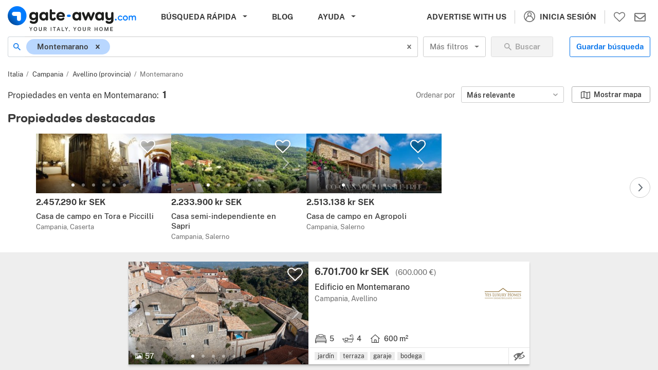

--- FILE ---
content_type: text/html; charset=UTF-8
request_url: https://es.gate-away.com/propiedades/campania/avellino/montemarano
body_size: 10941
content:
<!DOCTYPE html><html lang="es" prefix="og: http://ogp.me/ns#" class="fixed" style="--vh: 6px;"><head>
        <meta charset="utf-8">
        <meta name="viewport" content="width=device-width, initial-scale=1, viewport-fit=cover, interactive-widget=resizes-content">
        <meta name="csrf-token" content="XoKf5li4mJuEeFHZMUegs1qOBNdTNQqWUMfRPR9w">
        <title>Propiedades en venta en Montemarano | Gate-away®</title>
        <meta name="description" content="Propiedades en venta en Montemarano: póngase en contacto directamente con agencias inmobiliarias y particulares en Gate-away.com - El portal de propiedades en Italia.">
        <meta name="format-detection" content="telephone=no">
        <meta name="robots" content="index,follow">
        <meta property="og:type" content="website">
        <meta property="og:site_name" content="Gate-away®">
        <meta property="og:locale" content="es_ES">
        <meta property="og:url" content="https://es.gate-away.com/propiedades/campania/avellino/montemarano">
        <meta property="og:title" content="Propiedades en venta en Montemarano">
        <meta property="og:description" content="Propiedades en venta en Montemarano: póngase en contacto directamente con agencias inmobiliarias y particulares en Gate-away.com - El portal de propiedades en Italia.">
        <meta property="og:image" content="https://www.gate-away.com/webres/images/og/OG_Whatsapp.jpg">
        <meta property="og:image:type" content="image/png">
        <meta property="og:image:width" content="400">
        <meta property="og:image:height" content="400">
        <meta property="og:image" content="https://www.gate-away.com/webres/images/og/OG_Facebook.jpg">
        <meta property="og:image:type" content="image/png">
        <meta property="og:image:width" content="1200">
        <meta property="og:image:height" content="630">
        <meta property="og:image:alt" content="Propiedades en venta en Montemarano">
        <meta name="twitter:card" content="summary_large_image">
        <meta name="twitter:site" content="@propertyinitaly">

        <link rel="canonical" href="https://es.gate-away.com/propiedades/campania/avellino/montemarano">
        <link rel="alternate" hreflang="en" href="https://www.gate-away.com/properties/campania/avellino/montemarano">
		<link rel="alternate" hreflang="x-default" href="https://www.gate-away.com/properties/campania/avellino/montemarano">
		<link rel="alternate" hreflang="de" href="https://de.gate-away.com/immobilien/kampanien/avellino/montemarano">
		<link rel="alternate" hreflang="fr" href="https://fr.gate-away.com/immobilier/campanie/avellino/montemarano">
		<link rel="alternate" hreflang="nl" href="https://nl.gate-away.com/woningen/campanie/avellino/montemarano">
		<link rel="alternate" hreflang="sv" href="https://se.gate-away.com/fastigheter/kampanien/avellino/montemarano">
		<link rel="alternate" hreflang="ru" href="https://ru.gate-away.com/properties/campania/avellino/montemarano">
		<link rel="alternate" hreflang="es" href="https://es.gate-away.com/propiedades/campania/avellino/montemarano">
		<link rel="alternate" hreflang="pt" href="https://pt.gate-away.com/propriedades/campania/avellino/montemarano">
		<link rel="alternate" hreflang="zh" href="https://zh.gate-away.com/properties/campania/avellino/montemarano">
		<link rel="alternate" hreflang="it" href="https://it.gate-away.com/immobili/campania/avellino/montemarano">
		
        
        <script id="StructuredData_BreadcrumbList" type="application/ld+json">
        {
            "@context": "http://schema.org",
            "@type": "BreadcrumbList",
            "itemListElement": [{
               "@type": "ListItem",
               "position": 1,
               "item": {
                  "@id": "https://es.gate-away.com/propiedades",
                  "name": "Italia"
               }
           },{
               "@type": "ListItem",
               "position": 2,
               "item": {
                  "@id": "https://es.gate-away.com/propiedades/campania",
                  "name": "Campania"
               }
           },{
               "@type": "ListItem",
               "position": 3,
               "item": {
                  "@id": "https://es.gate-away.com/propiedades/campania/avellino",
                  "name": "Avellino"
               }
           },{
               "@type": "ListItem",
               "position": 4,
               "item": {
                  "@id": "https://es.gate-away.com/propiedades/campania/avellino/montemarano",
                  "name": "MONTEMARANO"
               }
           }]
        }
        </script>

                    
                        
                    <link rel="preconnect" href="https://images.gate-away.com">
                <link rel="preconnect" href="https://maps1.gate-away.com">

                    <link rel="preload" as="image" imagesrcset="https://images.gate-away.com/properties2/5784/639320/main/500/Main_image.jpg 1x, https://images.gate-away.com/properties2/5784/639320/main/800/Main_image.jpg 2x" fetchpriority="high">
                    <link rel="preload" as="image" imagesrcset="https://images.gate-away.com/properties2/10156/533753/main/280/Main_image.jpg 1x, https://images.gate-away.com/properties2/10156/533753/main/500/Main_image.jpg 2x" fetchpriority="high">
        
        <link rel="icon" href="/webres/images/favicon/favicon.ico" sizes="any">
        <link rel="icon" href="/webres/images/favicon/favicon.svg" type="image/svg+xml">
        <link rel="apple-touch-icon" href="/webres/images/favicon/apple-touch-180x180.png">
        <link rel="manifest" href="/webres/images/manifest/site_es.webmanifest">
        <meta name="theme-color" content="#FFFFFF">
        <meta name="color-scheme" content="only light">

        <link rel="stylesheet" href="/webres/css/main-fonts.css?id=15cfd9ccb9b98240767f16ed4ae9308c">
        <link rel="stylesheet" href="/webres/css/all.css?id=aa5c8970b8263f20122e8fbcd03075e5">
        <link rel="stylesheet" href="/webres/css/search.css?id=0648ba9014a0fff572b72221d36ef2d1">
                <link rel="stylesheet" media="print" href="/webres/css/print.css?id=97389b6f9aadd6ee518b5c3d67557c9e">
    <style data-emotion="css" data-s=""></style></head>
    <body class="fixed noMap">
        <div id="app"><header class="header header--fixed" role="banner"><nav class="header__navbar navbar navbar-light navbar-expand-xl"><button type="button" class="navbar-toggler" id="navbarSideButton" aria-expanded="false" aria-controls="navbarSide" aria-label="Mostrar menú principal."><span class="navbar-toggler-icon"></span></button><div class="header__logo"><a href="/" aria-label="Ir a la página inicial."><img src="/webres/images/gate-away_logo-mob.svg" width="175" height="34" alt="Propiedades Italia - Gate-away.com" fetchpriority="high"></a></div><div class="d-none d-lg-block" id="header__main-menu" data-clarity-unmask="True"><ul class="navbar-nav header__menu"><li class="nav-item dropdown megamenu d-none d-lg-block"><button type="button" class="nav-link dropdown-toggle" id="headerQuickSearchBtn" data-toggle="dropdown" aria-haspopup="true" aria-expanded="false" aria-controls="headerQuickLinkDropdown" aria-label="Búsqueda rápida."><span>Búsqueda rápida</span></button><div class="dropdown-menu" id="headerQuickLinkDropdown"><div class="container-fluid"><div class="row"><div class="col-12 col-sm-6 col-lg-3"><div class="link-list__subtitle">Tipos de propiedad</div><ul class="link-list__list list-unstyled"><li class="link-list__item"><a href="/casas" class="nav-link" aria-label="Casas - 26631 propiedades.">Casas<span class="link-list__count"> (26631)</span></a></li><li class="link-list__item"><a href="/cabanas" class="nav-link" aria-label="Cabañas - 3799 propiedades.">Cabañas<span class="link-list__count"> (3799)</span></a></li><li class="link-list__item"><a href="/apartamentos" class="nav-link" aria-label="Apartamentos - 13133 propiedades.">Apartamentos<span class="link-list__count"> (13133)</span></a></li><li class="link-list__item"><a href="/lofts-aticos" class="nav-link" aria-label="Lofts/Áticos - 842 propiedades.">Lofts/Áticos<span class="link-list__count"> (842)</span></a></li><li class="link-list__item"><a href="/inmuebles-comerciales" class="nav-link" aria-label="Inmuebles comerciales - 2108 propiedades.">Inmuebles comerciales<span class="link-list__count"> (2108)</span></a></li><li class="link-list__item"><a href="/terrenos" class="nav-link" aria-label="Terrenos - 1655 propiedades.">Terrenos<span class="link-list__count"> (1655)</span></a></li><li class="link-list__item"><a href="/edificios-no-convencionales" class="nav-link" aria-label="Edificios no convencionales - 823 propiedades.">Edificios no convencionales<span class="link-list__count"> (823)</span></a></li></ul></div><div class="col-12 col-sm-6 col-lg-3"><div class="link-list__subtitle">Regiones</div><ul class="link-list__list list-unstyled"><li class="link-list__item"><a href="/propiedades/abruzos" class="nav-link" aria-label="Abruzos - 1704 propiedades.">Abruzos<span class="link-list__count"> (1704)</span></a></li><li class="link-list__item"><a href="/propiedades/basilicata" class="nav-link" aria-label="Basilicata - 212 propiedades.">Basilicata<span class="link-list__count"> (212)</span></a></li><li class="link-list__item"><a href="/propiedades/calabria" class="nav-link" aria-label="Calabria - 884 propiedades.">Calabria<span class="link-list__count"> (884)</span></a></li><li class="link-list__item"><a href="/propiedades/campania" class="nav-link" aria-label="Campania - 491 propiedades.">Campania<span class="link-list__count"> (491)</span></a></li><li class="link-list__item"><a href="/propiedades/emilia-romana" class="nav-link" aria-label="Emilia-Romaña - 728 propiedades.">Emilia-Romaña<span class="link-list__count"> (728)</span></a></li><li class="link-list__item"><a href="/propiedades/friul-venecia-julia" class="nav-link" aria-label="Friul-Venecia Julia - 470 propiedades.">Friul-Venecia Julia<span class="link-list__count"> (470)</span></a></li><li class="link-list__item"><a href="/propiedades/lacio" class="nav-link" aria-label="Lacio - 2326 propiedades.">Lacio<span class="link-list__count"> (2326)</span></a></li><li class="link-list__item"><a href="/propiedades/liguria" class="nav-link" aria-label="Liguria - 3598 propiedades.">Liguria<span class="link-list__count"> (3598)</span></a></li><li class="link-list__item"><a href="/propiedades/lombardia" class="nav-link" aria-label="Lombardìa - 4087 propiedades.">Lombardìa<span class="link-list__count"> (4087)</span></a></li><li class="link-list__item"><a href="/propiedades/marcas" class="nav-link" aria-label="Marcas - 2122 propiedades.">Marcas<span class="link-list__count"> (2122)</span></a></li><li class="link-list__item"><a href="/propiedades/molise" class="nav-link" aria-label="Molise - 335 propiedades.">Molise<span class="link-list__count"> (335)</span></a></li><li class="link-list__item"><a href="/propiedades/piamonte" class="nav-link" aria-label="Piamonte - 3217 propiedades.">Piamonte<span class="link-list__count"> (3217)</span></a></li><li class="link-list__item"><a href="/propiedades/apulia" class="nav-link" aria-label="Apulia - 3477 propiedades.">Apulia<span class="link-list__count"> (3477)</span></a></li><li class="link-list__item"><a href="/propiedades/cerdena" class="nav-link" aria-label="Cerdeña - 1808 propiedades.">Cerdeña<span class="link-list__count"> (1808)</span></a></li><li class="link-list__item"><a href="/propiedades/sicilia" class="nav-link" aria-label="Sicilia - 7074 propiedades.">Sicilia<span class="link-list__count"> (7074)</span></a></li><li class="link-list__item"><a href="/propiedades/toscana" class="nav-link" aria-label="Toscana - 10354 propiedades.">Toscana<span class="link-list__count"> (10354)</span></a></li><li class="link-list__item"><a href="/propiedades/trentino-alto-adige" class="nav-link" aria-label="Trentino-Alto Adige - 379 propiedades.">Trentino-Alto Adige<span class="link-list__count"> (379)</span></a></li><li class="link-list__item"><a href="/propiedades/umbria" class="nav-link" aria-label="Umbría - 3268 propiedades.">Umbría<span class="link-list__count"> (3268)</span></a></li><li class="link-list__item"><a href="/propiedades/valle-de-aosta" class="nav-link" aria-label="Valle de Aosta - 108 propiedades.">Valle de Aosta<span class="link-list__count"> (108)</span></a></li><li class="link-list__item"><a href="/propiedades/veneto" class="nav-link" aria-label="Véneto - 1810 propiedades.">Véneto<span class="link-list__count"> (1810)</span></a></li></ul></div><div class="col-12 col-sm-6 col-lg-3"><div class="link-list__subtitle">Ciudades populares</div><ul class="link-list__list list-unstyled"><li class="link-list__item"><a href="/propiedades/toscana/lucca/lucca" class="nav-link" aria-label="Lucca - 465 propiedades.">Lucca<span class="link-list__count"> (465)</span></a></li><li class="link-list__item"><a href="/propiedades/lacio/roma/roma" class="nav-link" aria-label="Roma - 551 propiedades.">Roma<span class="link-list__count"> (551)</span></a></li><li class="link-list__item"><a href="/propiedades/toscana/firenze/florencia" class="nav-link" aria-label="Florencia - 396 propiedades.">Florencia<span class="link-list__count"> (396)</span></a></li><li class="link-list__item"><a href="/propiedades/lombardia/milano/milan" class="nav-link" aria-label="Milán - 388 propiedades.">Milán<span class="link-list__count"> (388)</span></a></li><li class="link-list__item"><a href="/propiedades/lombardia/como/como" class="nav-link" aria-label="Como - 157 propiedades.">Como<span class="link-list__count"> (157)</span></a></li><li class="link-list__item"><a href="/propiedades/veneto/venezia/venecia" class="nav-link" aria-label="Venecia - 190 propiedades.">Venecia<span class="link-list__count"> (190)</span></a></li><li class="link-list__item"><a href="/propiedades/piamonte/torino/turin" class="nav-link" aria-label="Turín - 112 propiedades.">Turín<span class="link-list__count"> (112)</span></a></li><li class="link-list__item"><a href="/propiedades/sicilia/palermo/palermo" class="nav-link" aria-label="Palermo - 150 propiedades.">Palermo<span class="link-list__count"> (150)</span></a></li><li class="link-list__item"><a href="/propiedades/toscana/siena/siena" class="nav-link" aria-label="Siena - 155 propiedades.">Siena<span class="link-list__count"> (155)</span></a></li><li class="link-list__item"><a href="/propiedades/friul-venecia-julia/trieste/trieste" class="nav-link" aria-label="Trieste - 52 propiedades.">Trieste<span class="link-list__count"> (52)</span></a></li></ul><div class="link-list__subtitle">Destinos para descubrir</div><ul class="link-list__list list-unstyled"><li class="link-list__item"><a href="/propiedades/apulia/brindisi/ostuni" class="nav-link" aria-label="Ostuni - 430 propiedades.">Ostuni<span class="link-list__count"> (430)</span></a></li><li class="link-list__item"><a href="/propiedades/toscana/siena/montepulciano" class="nav-link" aria-label="Montepulciano - 222 propiedades.">Montepulciano<span class="link-list__count"> (222)</span></a></li><li class="link-list__item"><a href="/propiedades/liguria/imperia/bordighera" class="nav-link" aria-label="Bordighera - 247 propiedades.">Bordighera<span class="link-list__count"> (247)</span></a></li><li class="link-list__item"><a href="/propiedades/calabria/cosenza/scalea" class="nav-link" aria-label="Scalea - 160 propiedades.">Scalea<span class="link-list__count"> (160)</span></a></li><li class="link-list__item"><a href="/propiedades/toscana/arezzo/cortona" class="nav-link" aria-label="Cortona - 206 propiedades.">Cortona<span class="link-list__count"> (206)</span></a></li><li class="link-list__item"><a href="/propiedades/liguria/imperia/san-remo" class="nav-link" aria-label="San Remo - 308 propiedades.">San Remo<span class="link-list__count"> (308)</span></a></li><li class="link-list__item"><a href="/propiedades/toscana/pisa/volterra" class="nav-link" aria-label="Volterra - 99 propiedades.">Volterra<span class="link-list__count"> (99)</span></a></li><li class="link-list__item"><a href="/propiedades/umbria/terni/orvieto" class="nav-link" aria-label="Orvieto - 160 propiedades.">Orvieto<span class="link-list__count"> (160)</span></a></li><li class="link-list__item"><a href="/propiedades/calabria/vibo-valentia/tropea" class="nav-link" aria-label="Tropea - 90 propiedades.">Tropea<span class="link-list__count"> (90)</span></a></li><li class="link-list__item"><a href="/propiedades/toscana/siena/san-gimignano" class="nav-link" aria-label="San Gimignano - 77 propiedades.">San Gimignano<span class="link-list__count"> (77)</span></a></li></ul></div><div class="col-12 col-sm-6 col-lg-3"><div class="link-list__subtitle">Zonas populares</div><ul class="link-list__list list-unstyled"><li class="link-list__item"><a href="/propiedades/salento" class="nav-link" aria-label="Salento - 1809 propiedades.">Salento<span class="link-list__count"> (1809)</span></a></li><li class="link-list__item"><a href="/propiedades/valle-de-itria" class="nav-link" aria-label="Valle de Itria - 1198 propiedades.">Valle de Itria<span class="link-list__count"> (1198)</span></a></li><li class="link-list__item"><a href="/propiedades/lago-de-como" class="nav-link" aria-label="Lago de Como - 1271 propiedades.">Lago de Como<span class="link-list__count"> (1271)</span></a></li><li class="link-list__item"><a href="/propiedades/lago-trasimeno" class="nav-link" aria-label="Lago Trasimeno - 1149 propiedades.">Lago Trasimeno<span class="link-list__count"> (1149)</span></a></li><li class="link-list__item"><a href="/propiedades/chianti" class="nav-link" aria-label="Chianti - 1325 propiedades.">Chianti<span class="link-list__count"> (1325)</span></a></li><li class="link-list__item"><a href="/propiedades/lunigiana" class="nav-link" aria-label="Lunigiana - 1082 propiedades.">Lunigiana<span class="link-list__count"> (1082)</span></a></li><li class="link-list__item"><a href="/propiedades/maremma" class="nav-link" aria-label="maremma - 983 propiedades.">maremma<span class="link-list__count"> (983)</span></a></li><li class="link-list__item"><a href="/propiedades/lago-de-garda" class="nav-link" aria-label="Lago de Garda - 1248 propiedades.">Lago de Garda<span class="link-list__count"> (1248)</span></a></li><li class="link-list__item"><a href="/propiedades/lago-mayor" class="nav-link" aria-label="Lago Mayor - 570 propiedades.">Lago Mayor<span class="link-list__count"> (570)</span></a></li><li class="link-list__item"><a href="/propiedades/monferrato" class="nav-link" aria-label="Monferrato - 483 propiedades.">Monferrato<span class="link-list__count"> (483)</span></a></li><li class="link-list__item"><a href="/propiedades/langhe" class="nav-link" aria-label="langhe - 296 propiedades.">langhe<span class="link-list__count"> (296)</span></a></li><li class="link-list__item"><a href="/propiedades/garfagnana" class="nav-link" aria-label="Garfagnana - 301 propiedades.">Garfagnana<span class="link-list__count"> (301)</span></a></li><li class="link-list__item"><a href="/propiedades/lago-iseo" class="nav-link" aria-label="Lago Iseo - 93 propiedades.">Lago Iseo<span class="link-list__count"> (93)</span></a></li><li class="link-list__item"><a href="/propiedades/lago-de-bracciano" class="nav-link" aria-label="Lago de Bracciano - 25 propiedades.">Lago de Bracciano<span class="link-list__count"> (25)</span></a></li><li class="link-list__item"><a href="/propiedades/lago-de-bolsena" class="nav-link" aria-label="Lago de Bolsena - 40 propiedades.">Lago de Bolsena<span class="link-list__count"> (40)</span></a></li><li class="link-list__item"><a href="/propiedades/isla-de-elba" class="nav-link" aria-label="Isla de Elba - 123 propiedades.">Isla de Elba<span class="link-list__count"> (123)</span></a></li><li class="link-list__item"><a href="/propiedades/cilento" class="nav-link" aria-label="Cilento - 110 propiedades.">Cilento<span class="link-list__count"> (110)</span></a></li><li class="link-list__item"><a href="/propiedades/costa-amalfitana" class="nav-link" aria-label="Costa Amalfitana - 24 propiedades.">Costa Amalfitana<span class="link-list__count"> (24)</span></a></li><li class="link-list__item"><a href="/propiedades/lago-de-orta" class="nav-link" aria-label="Lago de Orta - 100 propiedades.">Lago de Orta<span class="link-list__count"> (100)</span></a></li><li class="link-list__item"><a href="/propiedades/cinque-terre" class="nav-link" aria-label="Cinque Terre - 48 propiedades.">Cinque Terre<span class="link-list__count"> (48)</span></a></li></ul></div></div></div></div></li><li class="nav-item d-none d-xl-block"><a class="nav-link" href="/blog/">Blog</a></li><li class="nav-item dropdown d-none d-xl-block"><button type="button" class="nav-link dropdown-toggle" id="headerHelpBtn" data-toggle="dropdown" aria-haspopup="true" aria-expanded="false" aria-controls="headerHelpDropdown" aria-label="Ayuda."><span>Ayuda</span></button><div class="dropdown-menu" id="headerHelpDropdown"><a class="dropdown-item" href="/proceso-de-compra-de-vivienda">El proceso de compra</a><a class="dropdown-item" href="/scout.php">Gate-away te ayuda a alcanzar tus sueños</a><a class="dropdown-item" href="/blog/guia-de-compra/" target="_blank" rel="noopener">Guía de compra</a></div></li></ul></div><div id="header__user-menu"><ul class="header__menu"><li class="nav-item nav-item--border-right d-none d-sm-block"><a class="nav-link" href="/advertise_with_us_en.php" lang="en">Advertise with Us</a></li><li class="nav-item nav-item--border-right dropdown hor-menu"><button type="button" class="nav-link text-no-wrap" id="headerUserBtn" data-toggle="dropdown" aria-haspopup="true" aria-expanded="false" aria-controls="divHeaderUserDropdown" aria-label="Inicia sesión."><svg class="btn__header-icon icon-24" aria-hidden="true" focusable="false"><use xlink:href="/webres/images/icons.svg#user_24"></use></svg><span class="d-none d-md-inline ml-2">Inicia sesión</span></button><div class="dropdown-menu" id="divHeaderUserDropdown"><div class="dropdown-menu__column"><a class="dropdown-menu__block-link" href="/customers2/login.php" tabindex="-1"><div class="media"><div class="media-img"><img loading="lazy" src="/webres/images/clienti.svg" alt="" width="120" height="120"></div><div class="media-body" lang="en"><div class="dropdown-menu__title">Advertisers Area</div><ul class="list-unstyled mb-3"><li class="nav-item">Manage your ads</li><li class="nav-item">Manage enquiries</li><li class="nav-item">Stats</li></ul><button type="button" class="btn btn-sm btn-wide btn-ga-primary"><span class="font-weight-600">Log In</span></button></div></div></a></div><div class="dropdown-menu__column"><span><div class="dropdown-menu__block-link"><div class="media"><div class="media-img"><img loading="lazy" src="/webres/images/utenti.svg" alt="" width="120" height="120"></div><div class="media-body"><div class="dropdown-menu__title notranslate" translate="no"><span class="text-no-wrap">MyGate-away</span></div><ul class="list-unstyled mb-3"><li class="nav-item">Tus búsquedas guardadas</li><li class="nav-item">Tus propiedades favoritas</li><li class="nav-item">Tu configuración</li></ul><button type="button" class="btn btn-sm btn-wide btn-ga-primary"><span class="font-weight-600">Inicia sesión</span></button></div></div></div></span></div></div></li></ul><a id="shortlistButton" class="btn__header" href="/mygateaway/shortlist" aria-label="Ir a propiedades favoritas."><svg class="btn__header-icon icon-24" aria-hidden="true" focusable="false"><use xlink:href="/webres/images/icons.svg#heart-o_24"></use></svg></a><a id="headerMessagesButton" class="btn__header" href="/mygateaway/messages" aria-label="Ir a los mensajes."><svg class="btn__header-icon icon-24" aria-hidden="true" focusable="false"><use xlink:href="/webres/images/icons.svg#mail_24"></use></svg></a></div><div class="navbar-side" id="navbarSide"><div class="navbar-side__wrapper"><div class="navbar-side__header"><button type="button" class="close"><span class="close-text">Cerrar</span><span aria-hidden="true">×</span></button></div><ul class="navbar-side__menu"><li class="navbar-side-item d-lg-none"><button type="button" class="side-link"><span>Búsqueda rápida</span></button></li><li class="navbar-side-item"><a href="/blog/" class="side-link">Blog</a></li><li class="navbar-side-item dropdown"><button type="button" class="side-link dropdown-toggle" id="sideHelpBtn" data-toggle="dropdown" aria-haspopup="true" aria-expanded="false" aria-controls="sideHelpDropdown" aria-label="Ayuda."><span>Ayuda</span></button><div class="dropdown-menu" id="sideHelpDropdown"><ul class="list-unstyled"><li class="nav-item"><a href="/proceso-de-compra-de-vivienda" class="nav-link">El proceso de compra</a></li><li class="nav-item"><a href="/scout.php" class="nav-link">Gate-away te ayuda a alcanzar tus sueños</a></li><li class="nav-item"><a href="/blog/guia-de-compra/" class="nav-link" target="_blank" rel="noopener">Guía de compra</a></li></ul></div></li><li class="navbar-side-item"><a href="/advertise_with_us_en.php" class="side-link" lang="en">Advertise with Us</a></li><li class="navbar-side-item"><button type="button" class="side-link"><svg class="btn__header-icon icon-24 color-white" aria-hidden="true" focusable="false"><use xlink:href="/webres/images/icons.svg#user_24"></use></svg><span class="ml-2">Inicia sesión</span></button></li></ul><div class="navbar-side__switchers"><div class="site-defaults"><div class="site-defaults__selector"><div class="site-defaults__label-container"><label class="site-defaults__label" id="language-side-select__label" for="language-side-select__input">Idioma:</label></div><div class="site-defaults__select"><div class="btnSelectSmall css-2b097c-container"><span aria-live="polite" aria-atomic="false" aria-relevant="additions text" class="css-7pg0cj-a11yText"></span><div class="btnSelectSmall__control css-16b8369-control"><div class="btnSelectSmall__value-container btnSelectSmall__value-container--has-value css-1hwfws3"><div class="btnSelectSmall__single-value css-18i1h4n-singleValue">Español</div><input id="language-side-select__input" readonly="" tabindex="0" aria-autocomplete="list" aria-labelledby="language-side-select__label" class="css-62g3xt-dummyInput" value=""></div><div class="btnSelectSmall__indicators css-1wy0on6"><div class="btnSelectSmall__indicator btnSelectSmall__dropdown-indicator css-thuuiv-indicatorContainer" aria-hidden="true"><svg height="20" width="20" viewBox="0 0 20 20" aria-hidden="true" focusable="false" class="css-8mmkcg"><path d="M4.516 7.548c0.436-0.446 1.043-0.481 1.576 0l3.908 3.747 3.908-3.747c0.533-0.481 1.141-0.446 1.574 0 0.436 0.445 0.408 1.197 0 1.615-0.406 0.418-4.695 4.502-4.695 4.502-0.217 0.223-0.502 0.335-0.787 0.335s-0.57-0.112-0.789-0.335c0 0-4.287-4.084-4.695-4.502s-0.436-1.17 0-1.615z"></path></svg></div></div></div></div></div></div><div class="site-defaults__selector"><div class="site-defaults__label-container"><label class="site-defaults__label" id="currency-side-select__label" for="currency-side-select__input">Moneda:</label></div><div class="site-defaults__select"><div class="btnSelectSmall css-2b097c-container"><span aria-live="polite" aria-atomic="false" aria-relevant="additions text" class="css-7pg0cj-a11yText"></span><div class="btnSelectSmall__control css-16b8369-control"><div class="btnSelectSmall__value-container btnSelectSmall__value-container--has-value css-1hwfws3"><div class="btnSelectSmall__single-value css-18i1h4n-singleValue">SEK</div><input id="currency-side-select__input" readonly="" tabindex="0" aria-autocomplete="list" aria-labelledby="currency-side-select__label" class="css-62g3xt-dummyInput" value=""></div><div class="btnSelectSmall__indicators css-1wy0on6"><div class="btnSelectSmall__indicator btnSelectSmall__dropdown-indicator css-thuuiv-indicatorContainer" aria-hidden="true"><svg height="20" width="20" viewBox="0 0 20 20" aria-hidden="true" focusable="false" class="css-8mmkcg"><path d="M4.516 7.548c0.436-0.446 1.043-0.481 1.576 0l3.908 3.747 3.908-3.747c0.533-0.481 1.141-0.446 1.574 0 0.436 0.445 0.408 1.197 0 1.615-0.406 0.418-4.695 4.502-4.695 4.502-0.217 0.223-0.502 0.335-0.787 0.335s-0.57-0.112-0.789-0.335c0 0-4.287-4.084-4.695-4.502s-0.436-1.17 0-1.615z"></path></svg></div></div></div></div></div></div><div class="site-defaults__selector"><div class="site-defaults__label-container"><label class="site-defaults__label" id="units-side-select__label" for="units-side-select__input">Unidades de medida:</label></div><div class="site-defaults__select"><div class="btnSelectSmall css-2b097c-container"><span aria-live="polite" aria-atomic="false" aria-relevant="additions text" class="css-7pg0cj-a11yText"></span><div class="btnSelectSmall__control css-16b8369-control"><div class="btnSelectSmall__value-container btnSelectSmall__value-container--has-value css-1hwfws3"><div class="btnSelectSmall__single-value css-18i1h4n-singleValue">m² / ha / km</div><input id="units-side-select__input" readonly="" tabindex="0" aria-autocomplete="list" aria-labelledby="units-side-select__label" class="css-62g3xt-dummyInput" value=""></div><div class="btnSelectSmall__indicators css-1wy0on6"><div class="btnSelectSmall__indicator btnSelectSmall__dropdown-indicator css-thuuiv-indicatorContainer" aria-hidden="true"><svg height="20" width="20" viewBox="0 0 20 20" aria-hidden="true" focusable="false" class="css-8mmkcg"><path d="M4.516 7.548c0.436-0.446 1.043-0.481 1.576 0l3.908 3.747 3.908-3.747c0.533-0.481 1.141-0.446 1.574 0 0.436 0.445 0.408 1.197 0 1.615-0.406 0.418-4.695 4.502-4.695 4.502-0.217 0.223-0.502 0.335-0.787 0.335s-0.57-0.112-0.789-0.335c0 0-4.287-4.084-4.695-4.502s-0.436-1.17 0-1.615z"></path></svg></div></div></div></div></div></div></div></div></div></div><div class="overlay" id="hambOverlay"></div></nav></header><div class="search-content"><section class="property-search" data-clarity-unmask="True"><div class="property-search__wrapper"><form role="search" class="property-search__form form-inline" name="myform" action="" id="myform"><div class="input-group"><span class="input-group-prepend"><div class="input-group-text bg-white border-right-0"><svg class="btn__icon icon-16 mr-1" aria-hidden="true" focusable="false"><use xlink:href="/webres/images/icons.svg#search_16"></use></svg></div></span><div style="width: calc(100% - 34px);"><label class="sr-only" id="location-select__label" for="location-select__input">Ubicación</label><div class="locSelectSearch css-2b097c-container"><span aria-live="polite" aria-atomic="false" aria-relevant="additions text" class="css-7pg0cj-a11yText"></span><div class="locSelectSearch__control css-1f79c9o-control"><div class="locSelectSearch__value-container locSelectSearch__value-container--is-multi locSelectSearch__value-container--has-value css-1sbbxvl"><div class="css-6oxruo-multiValue locSelectSearch__multi-value"><div class="css-ojg369 locSelectSearch__multi-value__label">Montemarano</div><div class="css-4nemo8 locSelectSearch__multi-value__remove"><svg height="14" width="14" viewBox="0 0 20 20" aria-hidden="true" focusable="false" class="css-8mmkcg"><path d="M14.348 14.849c-0.469 0.469-1.229 0.469-1.697 0l-2.651-3.030-2.651 3.029c-0.469 0.469-1.229 0.469-1.697 0-0.469-0.469-0.469-1.229 0-1.697l2.758-3.15-2.759-3.152c-0.469-0.469-0.469-1.228 0-1.697s1.228-0.469 1.697 0l2.652 3.031 2.651-3.031c0.469-0.469 1.228-0.469 1.697 0s0.469 1.229 0 1.697l-2.758 3.152 2.758 3.15c0.469 0.469 0.469 1.229 0 1.698z"></path></svg></div></div><div class="css-1g6gooi"><div class="locSelectSearch__input" style="display: inline-block;"><input autocapitalize="none" autocomplete="off" autocorrect="off" id="location-select__input" spellcheck="false" tabindex="0" type="text" aria-autocomplete="list" aria-labelledby="location-select__label" value="" style="box-sizing: content-box; width: 2px; background: 0px center; border: 0px; font-size: inherit; opacity: 1; outline: 0px; padding: 0px; color: inherit;"><div style="position: absolute; top: 0px; left: 0px; visibility: hidden; height: 0px; overflow: scroll; white-space: pre; font-size: 16px; font-family: Arial; font-weight: 400; font-style: normal; letter-spacing: normal; text-transform: none;"></div></div></div></div><div class="locSelectSearch__indicators css-12jtsin"><div class="locSelectSearch__indicator locSelectSearch__clear-indicator css-nqx8m1-indicatorContainer" aria-hidden="true"><svg height="20" width="20" viewBox="0 0 20 20" aria-hidden="true" focusable="false" class="css-8mmkcg"><path d="M14.348 14.849c-0.469 0.469-1.229 0.469-1.697 0l-2.651-3.030-2.651 3.029c-0.469 0.469-1.229 0.469-1.697 0-0.469-0.469-0.469-1.229 0-1.697l2.758-3.15-2.759-3.152c-0.469-0.469-0.469-1.228 0-1.697s1.228-0.469 1.697 0l2.652 3.031 2.651-3.031c0.469-0.469 1.228-0.469 1.697 0s0.469 1.229 0 1.697l-2.758 3.152 2.758 3.15c0.469 0.469 0.469 1.229 0 1.698z"></path></svg></div></div></div></div></div></div><div class="property-search__filter-toggle d-sm-none"><button type="button" class="btn btn-ga-default" aria-label="Mostrar filtros"><svg class="btn__icon icon-20" aria-hidden="true" focusable="false"><use xlink:href="/webres/images/icons.svg#filters_20"></use></svg></button></div><div class="property-search__select d-none d-sm-flex"><button type="button" class="btn dropdown-toggle btn-select ml-2" id="moreFiltersSelect" aria-haspopup="true" aria-expanded="false" aria-controls="moreFiltersSelectDropdown" aria-label="Más filtros "><span>Más filtros </span></button></div><button class="property-search__submit btn btn-wide btn-ga-primary d-none d-sm-block" type="submit" disabled=""><svg class="btn__icon icon-16" aria-hidden="true" focusable="false"><use xlink:href="/webres/images/icons.svg#search_16"></use></svg><span class="btn__label">Buscar</span></button></form><div class="property-search__buttons d-none d-lg-flex"><span><button type="button" class="btn btn-ga-secondary">Guardar búsqueda</button></span></div></div></section><div class="property-listing-wrapper"><div class="property-listing-wrapper__left" id="divMainLeftContainer"><main class="property-search-inner-content" data-clarity-unmask="True"><section class="my-1"><div class="breadcrumbs-wrapper"><nav class="breadcrumbs" aria-label="Migas de Pan"><ol class="breadcrumb__results" itemtype="https://schema.org/BreadcrumbList" aria-label=""><li itemprop="itemListElement" itemtype="https://schema.org/ListItem"><a href="/propiedades" itemprop="item" class="pag_link"><span itemprop="name">Italia</span></a><span itemprop="position" content="1"></span></li><li itemprop="itemListElement" itemtype="https://schema.org/ListItem"><a href="/propiedades/campania" itemprop="item" class="pag_link"><span itemprop="name">Campania</span></a><span itemprop="position" content="2"></span></li><li itemprop="itemListElement" itemtype="https://schema.org/ListItem"><a href="/propiedades/campania/avellino" itemprop="item" class="pag_link"><span itemprop="name">Avellino (provincia)</span></a><span itemprop="position" content="3"></span></li><li itemprop="itemListElement" itemtype="https://schema.org/ListItem"><span itemprop="name">Montemarano</span><span itemprop="position" content="4"></span></li></ol></nav></div></section><section class="property-search-sorting"><div class="container-fluid"><div class="property-search-sorting__wrapper"><div class="property-search-sorting__results"><h1 class="property-search-sorting__title">Propiedades en venta en Montemarano</h1><span class="property-search-sorting__title">:&nbsp;</span><span class="property-search-sorting__number">1</span></div><div class="property-search-sorting__actions"><div class="property-search__select"><label class="property-search__select-label" id="sortby-select__label" for="sortby-select__input">Ordenar por</label><div class="btnSelectSmall css-2b097c-container"><span aria-live="polite" aria-atomic="false" aria-relevant="additions text" class="css-7pg0cj-a11yText"></span><div class="btnSelectSmall__control css-183jdpt-control"><div class="btnSelectSmall__value-container btnSelectSmall__value-container--has-value css-1hwfws3"><div class="btnSelectSmall__single-value css-1alwtl2-singleValue">Más relevante</div><input id="sortby-select__input" readonly="" tabindex="0" aria-autocomplete="list" aria-labelledby="sortby-select__label" class="css-62g3xt-dummyInput" value=""></div><div class="btnSelectSmall__indicators css-1wy0on6"><div class="btnSelectSmall__indicator btnSelectSmall__dropdown-indicator css-5arf1t-indicatorContainer" aria-hidden="true"><svg height="20" width="20" viewBox="0 0 20 20" aria-hidden="true" focusable="false" class="css-8mmkcg"><path d="M4.516 7.548c0.436-0.446 1.043-0.481 1.576 0l3.908 3.747 3.908-3.747c0.533-0.481 1.141-0.446 1.574 0 0.436 0.445 0.408 1.197 0 1.615-0.406 0.418-4.695 4.502-4.695 4.502-0.217 0.223-0.502 0.335-0.787 0.335s-0.57-0.112-0.789-0.335c0 0-4.287-4.084-4.695-4.502s-0.436-1.17 0-1.615z"></path></svg></div></div></div></div></div><div class="property-search__toggler d-none d-md-flex"><button id="mapToggleButton" class="btn btn-sm btn-wide btn-ga-dark-default" type="button" style="display: inline-block;"><svg class="btn__icon icon-20" aria-hidden="true" focusable="false"><use xlink:href="/webres/images/icons.svg#map_20"></use></svg><span class="btn__label">Mostrar mapa</span></button></div></div></div></div></section><section id="featured-properties-search" class="property-section" aria-labelledby="featured-properties-search__title"><div class="container"><div class="property-section__title-bar"><h2 class="property-section__title como-title" id="featured-properties-search__title">Propiedades destacadas</h2></div><div class="property-list-hor"><div class="property-search__fixed-width"><div class="slick-slider slick-initialized" dir="ltr"><button type="button" data-role="none" class="slick-arrow slick-prev slick-disabled" style="display: block;"> Previous</button><div class="slick-list"><div class="slick-track" style="width: 789px; left: 0px; opacity: 1;"><div data-index="0" class="slick-slide slick-active slick-current" tabindex="-1" aria-hidden="false" style="outline: none; width: 263px;"><div><div class="property-card__container" id="tbl533753" data-idprop="533753" data-type="4" aria-labelledby="property-card__title-533753" tabindex="-1" style="width: 100%; display: inline-block;"><div class="property-card property-card--simple"><div class="property-card__wrapper1"><div class="property-card__single-img-wrapper"><div class="slick-slider slick-initialized" dir="ltr"><button type="button" data-role="none" class="slick-arrow slick-prev slick-disabled" style="display: block;"> Previous</button><div class="slick-list"><div class="slick-track" style="width: 1578px; opacity: 1;"><div data-index="0" class="slick-slide slick-active slick-current" tabindex="-1" aria-hidden="false" style="outline: none; width: 263px; position: relative; left: 0px; opacity: 1; transition: opacity 100ms ease 0s, visibility 100ms ease 0s;"><div><div class="property-card__image" tabindex="-1" style="width: 100%; display: inline-block;"><a href="/propiedades/campania/caserta/tora-e-piccilli/id/533753" class="property-card__link" target="_blank" rel="noopener"><div class="property-card__overlay"></div><img src="https://images.gate-away.com/properties2/10156/533753/main/280/Main_image.jpg" srcset="https://images.gate-away.com/properties2/10156/533753/main/280/Main_image.jpg 1x, https://images.gate-away.com/properties2/10156/533753/main/500/Main_image.jpg 2x" alt="Casa de campo en Tora e Piccilli" loading="eager" decoding="async" fetchpriority="high"></a></div></div></div><div data-index="1" class="slick-slide" tabindex="-1" aria-hidden="true" style="outline: none; width: 263px; position: relative; left: -263px; opacity: 0; transition: opacity 100ms ease 0s, visibility 100ms ease 0s;"></div><div data-index="2" class="slick-slide" tabindex="-1" aria-hidden="true" style="outline: none; width: 263px; position: relative; left: -526px; opacity: 0; transition: opacity 100ms ease 0s, visibility 100ms ease 0s;"></div><div data-index="3" class="slick-slide" tabindex="-1" aria-hidden="true" style="outline: none; width: 263px; position: relative; left: -789px; opacity: 0; transition: opacity 100ms ease 0s, visibility 100ms ease 0s;"></div><div data-index="4" class="slick-slide" tabindex="-1" aria-hidden="true" style="outline: none; width: 263px; position: relative; left: -1052px; opacity: 0; transition: opacity 100ms ease 0s, visibility 100ms ease 0s;"></div><div data-index="5" class="slick-slide" tabindex="-1" aria-hidden="true" style="outline: none; width: 263px; position: relative; left: -1315px; opacity: 0; transition: opacity 100ms ease 0s, visibility 100ms ease 0s;"></div></div></div><button type="button" class="carousel-control-next" aria-label="Foto siguiente."><span class="carousel-control-next-icon" aria-hidden="true"></span></button><ul class="slick-dots" style="display: block;"><li class="slick-active"><button type="button" tabindex="-1" aria-hidden="true"></button></li><li class=""><button type="button" tabindex="-1" aria-hidden="true"></button></li><li class=""><button type="button" tabindex="-1" aria-hidden="true"></button></li><li class=""><button type="button" tabindex="-1" aria-hidden="true"></button></li><li class=""><button type="button" tabindex="-1" aria-hidden="true"></button></li><li class=""><button type="button" tabindex="-1" aria-hidden="true"></button></li></ul></div><span><button type="button" class="property-card__heart-btn" aria-label="Guardar propiedad."><span class="stackIcons icon-32"><svg id="svgHeartCarousel_533753" class="btn__icon icon-32 heart-back" aria-hidden="true" focusable="false"><use xlink:href="/webres/images/icons.svg#heart_32"></use></svg><svg id="svgHeartCarouselO_533753" class="btn__icon icon-32 heart-front" aria-hidden="true" focusable="false"><use xlink:href="/webres/images/icons.svg#heart-o_32"></use></svg></span></button></span></div></div><div class="property-card__wrapper2"><a class="property-card__link" href="/propiedades/campania/caserta/tora-e-piccilli/id/533753" target="_blank" rel="noopener" tabindex="-1"><div class="property-card__inner"><div class="property-card__inner-top"><div class="property-card__price"><span class="sr-only">Precio:</span><div class="property-card__price-primary">2.457.290 kr SEK</div></div></div><div class="property-card__inner-bottom"><div class="property-card__title" id="property-card__title-533753"><span aria-label="Casa de campo en Tora e Piccilli,">Casa de campo en Tora e Piccilli</span></div><div class="property-card__loc"><span aria-label="Región: Campania, provincia: Caserta,">Campania, Caserta</span></div></div></div></a></div></div></div></div></div><div data-index="1" class="slick-slide slick-active" tabindex="-1" aria-hidden="false" style="outline: none; width: 263px;"><div><div class="property-card__container" id="tbl775334" data-idprop="775334" data-type="4" aria-labelledby="property-card__title-775334" tabindex="-1" style="width: 100%; display: inline-block;"><div class="property-card property-card--simple"><div class="property-card__wrapper1"><div class="property-card__single-img-wrapper"><div class="slick-slider slick-initialized" dir="ltr"><button type="button" data-role="none" class="slick-arrow slick-prev slick-disabled" style="display: block;"> Previous</button><div class="slick-list"><div class="slick-track" style="width: 1578px; opacity: 1;"><div data-index="0" class="slick-slide slick-active slick-current" tabindex="-1" aria-hidden="false" style="outline: none; width: 263px; position: relative; left: 0px; opacity: 1; transition: opacity 100ms ease 0s, visibility 100ms ease 0s;"><div><div class="property-card__image" tabindex="-1" style="width: 100%; display: inline-block;"><a href="/propiedades/campania/salerno/sapri/id/775334" class="property-card__link" target="_blank" rel="noopener"><div class="property-card__overlay"></div><img src="https://images.gate-away.com/properties2/14234/775334/main/280/Main_image.jpg" srcset="https://images.gate-away.com/properties2/14234/775334/main/280/Main_image.jpg 1x, https://images.gate-away.com/properties2/14234/775334/main/500/Main_image.jpg 2x" alt="Casa semi-independiente en Sapri" loading="lazy" decoding="async" fetchpriority="auto"></a></div></div></div><div data-index="1" class="slick-slide" tabindex="-1" aria-hidden="true" style="outline: none; width: 263px; position: relative; left: -263px; opacity: 0; transition: opacity 100ms ease 0s, visibility 100ms ease 0s;"></div><div data-index="2" class="slick-slide" tabindex="-1" aria-hidden="true" style="outline: none; width: 263px; position: relative; left: -526px; opacity: 0; transition: opacity 100ms ease 0s, visibility 100ms ease 0s;"></div><div data-index="3" class="slick-slide" tabindex="-1" aria-hidden="true" style="outline: none; width: 263px; position: relative; left: -789px; opacity: 0; transition: opacity 100ms ease 0s, visibility 100ms ease 0s;"></div><div data-index="4" class="slick-slide" tabindex="-1" aria-hidden="true" style="outline: none; width: 263px; position: relative; left: -1052px; opacity: 0; transition: opacity 100ms ease 0s, visibility 100ms ease 0s;"></div><div data-index="5" class="slick-slide" tabindex="-1" aria-hidden="true" style="outline: none; width: 263px; position: relative; left: -1315px; opacity: 0; transition: opacity 100ms ease 0s, visibility 100ms ease 0s;"></div></div></div><button type="button" class="carousel-control-next" aria-label="Foto siguiente."><span class="carousel-control-next-icon" aria-hidden="true"></span></button><ul class="slick-dots" style="display: block;"><li class="slick-active"><button type="button" tabindex="-1" aria-hidden="true"></button></li><li class=""><button type="button" tabindex="-1" aria-hidden="true"></button></li><li class=""><button type="button" tabindex="-1" aria-hidden="true"></button></li><li class=""><button type="button" tabindex="-1" aria-hidden="true"></button></li><li class=""><button type="button" tabindex="-1" aria-hidden="true"></button></li><li class=""><button type="button" tabindex="-1" aria-hidden="true"></button></li></ul></div><span><button type="button" class="property-card__heart-btn" aria-label="Guardar propiedad."><span class="stackIcons icon-32"><svg id="svgHeartCarousel_775334" class="btn__icon icon-32 heart-back" aria-hidden="true" focusable="false"><use xlink:href="/webres/images/icons.svg#heart_32"></use></svg><svg id="svgHeartCarouselO_775334" class="btn__icon icon-32 heart-front" aria-hidden="true" focusable="false"><use xlink:href="/webres/images/icons.svg#heart-o_32"></use></svg></span></button></span></div></div><div class="property-card__wrapper2"><a class="property-card__link" href="/propiedades/campania/salerno/sapri/id/775334" target="_blank" rel="noopener" tabindex="-1"><div class="property-card__inner"><div class="property-card__inner-top"><div class="property-card__price"><span class="sr-only">Precio:</span><div class="property-card__price-primary">2.233.900 kr SEK</div></div></div><div class="property-card__inner-bottom"><div class="property-card__title" id="property-card__title-775334"><span aria-label="Casa semi-independiente en Sapri,">Casa semi-independiente en Sapri</span></div><div class="property-card__loc"><span aria-label="Región: Campania, provincia: Salerno,">Campania, Salerno</span></div></div></div></a></div></div></div></div></div><div data-index="2" class="slick-slide slick-active" tabindex="-1" aria-hidden="false" style="outline: none; width: 263px;"><div><div class="property-card__container" id="tbl686368" data-idprop="686368" data-type="4" aria-labelledby="property-card__title-686368" tabindex="-1" style="width: 100%; display: inline-block;"><div class="property-card property-card--simple"><div class="property-card__wrapper1"><div class="property-card__single-img-wrapper"><div class="slick-slider slick-initialized" dir="ltr"><button type="button" data-role="none" class="slick-arrow slick-prev slick-disabled" style="display: block;"> Previous</button><div class="slick-list"><div class="slick-track" style="width: 1578px; opacity: 1;"><div data-index="0" class="slick-slide slick-active slick-current" tabindex="-1" aria-hidden="false" style="outline: none; width: 263px; position: relative; left: 0px; opacity: 1; transition: opacity 100ms ease 0s, visibility 100ms ease 0s;"><div><div class="property-card__image" tabindex="-1" style="width: 100%; display: inline-block;"><a href="/propiedades/campania/salerno/agropoli/id/686368" class="property-card__link" target="_blank" rel="noopener"><div class="property-card__overlay"></div><img src="https://images.gate-away.com/properties2/6216/686368/main/280/Main_image.jpg" srcset="https://images.gate-away.com/properties2/6216/686368/main/280/Main_image.jpg 1x, https://images.gate-away.com/properties2/6216/686368/main/500/Main_image.jpg 2x" alt="Casa de campo en Agropoli" loading="lazy" decoding="async" fetchpriority="auto"></a></div></div></div><div data-index="1" class="slick-slide" tabindex="-1" aria-hidden="true" style="outline: none; width: 263px; position: relative; left: -263px; opacity: 0; transition: opacity 100ms ease 0s, visibility 100ms ease 0s;"></div><div data-index="2" class="slick-slide" tabindex="-1" aria-hidden="true" style="outline: none; width: 263px; position: relative; left: -526px; opacity: 0; transition: opacity 100ms ease 0s, visibility 100ms ease 0s;"></div><div data-index="3" class="slick-slide" tabindex="-1" aria-hidden="true" style="outline: none; width: 263px; position: relative; left: -789px; opacity: 0; transition: opacity 100ms ease 0s, visibility 100ms ease 0s;"></div><div data-index="4" class="slick-slide" tabindex="-1" aria-hidden="true" style="outline: none; width: 263px; position: relative; left: -1052px; opacity: 0; transition: opacity 100ms ease 0s, visibility 100ms ease 0s;"></div><div data-index="5" class="slick-slide" tabindex="-1" aria-hidden="true" style="outline: none; width: 263px; position: relative; left: -1315px; opacity: 0; transition: opacity 100ms ease 0s, visibility 100ms ease 0s;"></div></div></div><button type="button" class="carousel-control-next" aria-label="Foto siguiente."><span class="carousel-control-next-icon" aria-hidden="true"></span></button><ul class="slick-dots" style="display: block;"><li class="slick-active"><button type="button" tabindex="-1" aria-hidden="true"></button></li><li class=""><button type="button" tabindex="-1" aria-hidden="true"></button></li><li class=""><button type="button" tabindex="-1" aria-hidden="true"></button></li><li class=""><button type="button" tabindex="-1" aria-hidden="true"></button></li><li class=""><button type="button" tabindex="-1" aria-hidden="true"></button></li><li class=""><button type="button" tabindex="-1" aria-hidden="true"></button></li></ul></div><span><button type="button" class="property-card__heart-btn" aria-label="Guardar propiedad."><span class="stackIcons icon-32"><svg id="svgHeartCarousel_686368" class="btn__icon icon-32 heart-back" aria-hidden="true" focusable="false"><use xlink:href="/webres/images/icons.svg#heart_32"></use></svg><svg id="svgHeartCarouselO_686368" class="btn__icon icon-32 heart-front" aria-hidden="true" focusable="false"><use xlink:href="/webres/images/icons.svg#heart-o_32"></use></svg></span></button></span></div></div><div class="property-card__wrapper2"><a class="property-card__link" href="/propiedades/campania/salerno/agropoli/id/686368" target="_blank" rel="noopener" tabindex="-1"><div class="property-card__inner"><div class="property-card__inner-top"><div class="property-card__price"><span class="sr-only">Precio:</span><div class="property-card__price-primary">2.513.138 kr SEK</div></div></div><div class="property-card__inner-bottom"><div class="property-card__title" id="property-card__title-686368"><span aria-label="Casa de campo en Agropoli,">Casa de campo en Agropoli</span></div><div class="property-card__loc"><span aria-label="Región: Campania, provincia: Salerno,">Campania, Salerno</span></div></div></div></a></div></div></div></div></div></div></div><div class="property-list-hor__nav property-list-hor__nav--right d-none d-sm-block"><button type="button" class="property-list-hor__nav-button" aria-label="Propiedades siguientes."><span class="property-list-hor__nav-span"></span></button></div></div></div></div></div></section><section class="property-list-ver" id="divResults"><ul class="property-list-ver__wrapper"><li class="property-card__container" id="PropertyCard639320" data-idprop="639320" data-type="2" aria-labelledby="property-card__title-639320"><div class="property-card property-card--result"><div class="property-card__wrapper1"><div class="property-card__img-wrapper"><div class="property-card__single-img-wrapper"><div class="property-card__img-container"><div class="slick-slider slick-initialized" dir="ltr"><div class="slick-list" style="padding: 0px;"><div class="slick-track" style="width: 4464px; opacity: 1;"><div data-index="0" class="slick-slide slick-active slick-center slick-current" tabindex="-1" aria-hidden="false" style="outline: none; width: 744px; position: relative; left: 0px; opacity: 1; transition: opacity 100ms ease 0s, visibility 100ms ease 0s;"><div><div class="property-card__image" tabindex="-1" style="width: 100%; display: inline-block;"><a class="property-card__link" href="/propiedades/campania/avellino/montemarano/id/639320" target="_blank" rel="noopener"><div class="property-card__overlay"></div><img src="https://images.gate-away.com/properties2/5784/639320/main/500/Main_image.jpg" srcset="https://images.gate-away.com/properties2/5784/639320/main/500/Main_image.jpg 1x, https://images.gate-away.com/properties2/5784/639320/main/800/Main_image.jpg 2x" alt="Edificio en Montemarano" loading="eager" decoding="async" fetchpriority="high"></a></div></div></div><div data-index="1" class="slick-slide" tabindex="-1" aria-hidden="true" style="outline: none; width: 744px; position: relative; left: -744px; opacity: 0; transition: opacity 100ms ease 0s, visibility 100ms ease 0s;"></div><div data-index="2" class="slick-slide" tabindex="-1" aria-hidden="true" style="outline: none; width: 744px; position: relative; left: -1488px; opacity: 0; transition: opacity 100ms ease 0s, visibility 100ms ease 0s;"></div><div data-index="3" class="slick-slide" tabindex="-1" aria-hidden="true" style="outline: none; width: 744px; position: relative; left: -2232px; opacity: 0; transition: opacity 100ms ease 0s, visibility 100ms ease 0s;"></div><div data-index="4" class="slick-slide" tabindex="-1" aria-hidden="true" style="outline: none; width: 744px; position: relative; left: -2976px; opacity: 0; transition: opacity 100ms ease 0s, visibility 100ms ease 0s;"></div><div data-index="5" class="slick-slide" tabindex="-1" aria-hidden="true" style="outline: none; width: 744px; position: relative; left: -3720px; opacity: 0; transition: opacity 100ms ease 0s, visibility 100ms ease 0s;"></div></div></div><button type="button" class="carousel-control-next" aria-label="Foto siguiente."><span class="carousel-control-next-icon" aria-hidden="true"></span></button><ul class="slick-dots" style="display: block;"><li class="slick-active"><button type="button" tabindex="-1" aria-hidden="true"></button></li><li class=""><button type="button" tabindex="-1" aria-hidden="true"></button></li><li class=""><button type="button" tabindex="-1" aria-hidden="true"></button></li><li class=""><button type="button" tabindex="-1" aria-hidden="true"></button></li><li class=""><button type="button" tabindex="-1" aria-hidden="true"></button></li><li class=""><button type="button" tabindex="-1" aria-hidden="true"></button></li></ul></div><span><button type="button" class="property-card__heart-btn" aria-label="Guardar propiedad."><span class="stackIcons icon-32"><svg id="svgHeartPropertyCard_639320" class="btn__icon icon-32 heart-back" aria-hidden="true" focusable="false"><use xlink:href="/webres/images/icons.svg#heart_32"></use></svg><svg id="svgHeartPropertyCardO_639320" class="btn__icon icon-32 heart-front" aria-hidden="true" focusable="false"><use xlink:href="/webres/images/icons.svg#heart-o_32"></use></svg></span></button></span><div class="property-card__img-icons"><div class="property-card__icon-item"><svg class="property-card__icon icon-16" aria-hidden="true" focusable="false"><use xlink:href="/webres/images/icons.svg#photo_16"></use></svg><span class="property-card__total-pics" aria-hidden="true">57</span><span class="sr-only">57 Fotos.</span></div></div></div></div></div></div><div class="property-card__wrapper2"><div class="property-card__inner"><a class="property-card__link" href="/propiedades/campania/avellino/montemarano/id/639320" target="_blank" rel="noopener" tabindex="-1"><div class="property-card__inner-top"><div class="property-card__price"><span class="sr-only">Precio:</span><span class="property-card__price-primary">6.701.700 kr SEK</span><span class="property-card__price-secondary">(600.000 €)</span></div></div></a><div class="property-card__inner-bottom"><div class="property-card__title" id="property-card__title-639320">Edificio en Montemarano</div><div class="property-card__loc"><span aria-hidden="true">Campania, Avellino</span><span class="sr-only">Región: Campania, provincia: Avellino. </span></div><div class="property-card__agency-pic notranslate" translate="no"><a href="/agency/5784" target="_blank" rel="noopener" aria-label="Agencia: Immobiliare Yes Luxury Homes SRL"><img src="https://images.gate-away.com/properties/5784/small_logo.jpg" srcset="https://images.gate-away.com/properties/5784/small_logo.jpg 1x, https://images.gate-away.com/properties/5784/yesluxury_med.jpg 2x" alt="Immobiliare Yes Luxury Homes SRL" title="Immobiliare Yes Luxury Homes SRL" loading="lazy" decoding="async"></a></div></div></div><div class="property-card__details"><div class="property-card__bedrooms"><svg class="details__icon icon-24" aria-hidden="true" focusable="false"><use xlink:href="/webres/images/icons.svg#bedroom_24"></use></svg><span class="details__value" aria-hidden="true">5</span><span class="sr-only">5 habitaciones. </span></div><div class="property-card__bathrooms"><svg class="details__icon icon-24" aria-hidden="true" focusable="false"><use xlink:href="/webres/images/icons.svg#bathroom_24"></use></svg><span class="details__value" aria-hidden="true">4</span><span class="sr-only">4 baños. </span></div><div class="property-card__area"><svg class="details__icon icon-24" aria-hidden="true" focusable="false"><use xlink:href="/webres/images/icons.svg#living-area_24"></use></svg><span class="details__value" aria-hidden="true">600 m²</span><span class="sr-only">Superficie útil: 600 metros cuadrados. </span></div></div><div class="property-card__footer"><ul class="property-card__main-features list-unstyled" aria-label="Características: "><li class="main-features__value">jardín</li><li class="main-features__value">terraza</li><li class="main-features__value">garaje</li><li class="main-features__value">bodega</li></ul><div class="property-card__hide"><span><button type="button" class="property-card__hide-btn" aria-label="Descartar propiedad."><svg class="btn__icon icon-24" aria-hidden="true" focusable="false"><use xlink:href="/webres/images/icons.svg#hide_24"></use></svg></button></span></div></div></div></div></li></ul><nav class="property-nav" aria-label="Navegación de paginación"><ul class="pagination"><li class="page-item active"><span class="page-link" aria-label="Página 1" aria-current="page">1</span></li></ul></nav></section><section class="suggested-locations" data-clarity-unmask="True"><div class="container"><h2 class="property-search__title como-title">Ciudades cerca de Montemarano</h2><h3 class="suggested-locations__subtitle">A menos de 10 km</h3><ul class="link-list__list list-unstyled"><li class="link-list__item"><a href="/propiedades/campania/avellino/chiusano-di-san-domenico" class="nav-link" aria-label="Chiusano di San Domenico. 2 Propiedades.">Chiusano di San Domenico<span class="link-list__count"> (2)</span></a></li></ul><h3 class="suggested-locations__subtitle">A menos de 20 km</h3><ul class="link-list__list list-unstyled"><li class="link-list__item"><a href="/propiedades/campania/avellino/pietradefusi" class="nav-link" aria-label="Pietradefusi. 2 Propiedades.">Pietradefusi<span class="link-list__count"> (2)</span></a></li><li class="link-list__item"><a href="/propiedades/campania/avellino/sant-angelo-all-esca" class="nav-link" aria-label="Sant'Angelo all'Esca. 1 Propiedades.">Sant'Angelo all'Esca<span class="link-list__count"> (1)</span></a></li><li class="link-list__item"><a href="/propiedades/campania/avellino/solofra" class="nav-link" aria-label="Solofra. 1 Propiedades.">Solofra<span class="link-list__count"> (1)</span></a></li></ul></div></section><section id="newsletter" class="newsletter-block bg-primary-light-3 mt-4"><div class="container"><div class="row"><div class="col-12 col-md-6 col-xl-6"><h2 class="newsletter-block__title como-title mb-5">¡Las cosas buenas les llegan a quienes se suscriben a nuestros correos electrónicos!</h2><p class="mb-0">Recibirás:</p><ul class="list-unstyled"><li class="d-flex my-3"><svg class="btn__icon icon-24 check-icon color-success" aria-hidden="true" focusable="false"><use xlink:href="/webres/images/icons.svg#check-circle_24"></use></svg><span class="flex-grow-1">Las mejores ofertas de propiedades en Italia</span></li><li class="d-flex my-3"><svg class="btn__icon icon-24 check-icon color-success" aria-hidden="true" focusable="false"><use xlink:href="/webres/images/icons.svg#check-circle_24"></use></svg><span class="flex-grow-1">Actualizaciones sobre nuestros servicios</span></li><li class="d-flex my-3"><svg class="btn__icon icon-24 check-icon color-success" aria-hidden="true" focusable="false"><use xlink:href="/webres/images/icons.svg#check-circle_24"></use></svg><span class="flex-grow-1">Noticias sobre Italia y su mercado inmobiliario</span></li></ul></div><div class="col-12 col-md-6 col-xl-6"><div class="font-size-09r mt-3 mt-md-0 mb-3">Garantizamos tu privacidad.<br>Tus datos personales nunca serán compartidos con terceros.</div><div class="newsletter-block__form"><form><div class="form-group cool-form"><input type="email" class="form-control" autocomplete="email" id="email_newsletter" name="email_newsletter" placeholder="Dirección de email" spellcheck="false" required=""><label for="email_newsletter" inert="true">Dirección de email</label></div><div class="form-check"><label><input type="checkbox" id="consenso_newsletter" name="consenso_newsletter" required="" value="0"><span><small>Acepto los <a class="text-link" href="/terms-and-conditions.php" target="_blank" rel="noopener">Términos de uso</a> y la <a class="text-link" href="/informativa-privacy_gdpr_en.php" target="_blank" rel="noopener">Política de privacidad</a></small></span></label></div><div class="sr-only"><label aria-hidden="true"><input type="text" name="regulator" tabindex="-1" value=""><span>Regulator</span></label></div><div class="mt-3 mt-md-5"><button type="submit" name="subscribenewsl" id="subscribenewsl" class="btn btn-lg btn-block btn-ga-primary"><span>Suscríbase ahora</span></button></div><div class="newsletter-block__response"></div></form></div></div></div></div></section></main><footer class="footer" role="contentinfo" data-clarity-unmask="True"><div class="container"><div class="row footer__links"><div class="col-12 col-sm-6 col-md-6 col-lg-3 mb-3"><div class="footer__title"><span class="notranslate" translate="no">Gate-away.com</span></div><ul class="footer__sitemap list-unstyled"><li><a href="/about-us/about-us.php" lang="en">About Us</a></li><li><a href="/contacts.php" lang="en">Contact Us</a></li></ul></div><div class="col-12 col-sm-6 col-md-6 col-lg-3 mb-3"><div class="footer__title">Comprar una propiedad en Italia</div><ul class="footer__sitemap list-unstyled"><li><a href="/">Página inicial</a></li><li><a href="/mygateaway/"><span class="notranslate" translate="no">MyGate-away</span></a></li><li><a href="/blog/guia-de-compra/" target="_blank" rel="noopener">Guía de compra</a></li></ul></div><div class="col-12 col-sm-6 col-md-6 col-lg-3 mb-3"><div class="footer__title" lang="en">Sell property to overseas buyers</div><ul class="footer__sitemap list-unstyled" lang="en"><li><a href="/advertise_with_us_en.php">Advertise with Us</a></li><li><a href="/advertise_with_us_en_agenzie.php">Estate Agents</a></li><li><a href="/advertise_with_us_en_privati.php">Private Seller</a></li></ul><a class="btn btn-sm btn-wide btn-ga-dark-default" href="/customers2/login.php"><svg class="btn__icon icon-16" aria-hidden="true" focusable="false"><use xlink:href="/webres/images/icons.svg#lock_16"></use></svg><span class="btn__label" lang="en">Advertisers Area</span></a></div><div class="col-12 col-sm-6 col-md-6 col-lg-3 mb-3"><div class="footer__social text-center text-sm-left mb-2"><ul class="social-list list-unstyled"><li><a href="https://www.facebook.com/GateAway/" class="social-list__icon icon-facebook" target="_blank" rel="nofollow noopener"><svg class="btn__icon icon-16" aria-hidden="true" focusable="false"><use xlink:href="/webres/images/icons.svg#facebook_16"></use></svg><span class="sr-only" role="presentation">Facebook</span></a></li><li><a href="https://www.instagram.com/gateawaycom/" class="social-list__icon icon-instagram" target="_blank" rel="nofollow noopener"><svg class="btn__icon icon-16" aria-hidden="true" focusable="false"><use xlink:href="/webres/images/icons.svg#instagram_16"></use></svg><span class="sr-only" role="presentation">Instagram</span></a></li><li><a href="https://www.linkedin.com/company/gate-away-portale-internazionale-annunci-immobiliari" class="social-list__icon icon-linkedin" target="_blank" rel="nofollow noopener"><svg class="btn__icon icon-16" aria-hidden="true" focusable="false"><use xlink:href="/webres/images/icons.svg#linkedin_16"></use></svg><span class="sr-only" role="presentation">LinkedIn</span></a></li><li><a href="https://www.youtube.com/channel/UC7LA231VlgTS-3N_2PP7GEA" class="social-list__icon icon-youtube" target="_blank" rel="nofollow noopener"><svg class="btn__icon icon-16" aria-hidden="true" focusable="false"><use xlink:href="/webres/images/icons.svg#youtube_16"></use></svg><span class="sr-only" role="presentation">YouTube</span></a></li><li><a href="https://twitter.com/propertyinitaly" class="social-list__icon icon-x" target="_blank" rel="nofollow noopener"><svg class="btn__icon icon-16" aria-hidden="true" focusable="false"><use xlink:href="/webres/images/icons.svg#x_16"></use></svg><span class="sr-only" role="presentation">X</span></a></li><li><a href="https://www.pinterest.com/gateawaycom/" class="social-list__icon icon-pinterest" target="_blank" rel="nofollow noopener"><svg class="btn__icon icon-16" aria-hidden="true" focusable="false"><use xlink:href="/webres/images/icons.svg#pinterest_16"></use></svg><span class="sr-only" role="presentation">Pinterest</span></a></li></ul></div><div class="footer__feedback">Por favor, ayúdenos a mejorar su experiencia: <button type="button" class="btn-link"><u>infórmenos de cualquier problema.</u></button></div></div></div><div class="footer__bottom"><div class="footer__copyright"><span class="notranslate" translate="no" data-clarity-unmask="True">© Copyright 2025 - HeartItaly srls &nbsp;|&nbsp; P.IVA 02499400444</span></div><div class="footer__utility-links"><a href="/terms-and-conditions.php">Términos de uso</a><a href="/informativa-privacy_gdpr_en.php">Política de privacidad</a><a href="/cookie-policy.php">Política de cookies</a><button type="button"><span>Gestionar cookies</span></button><a href="/site-map">Mapa del sitio</a></div></div><div class="site-defaults search-page"><div class="site-defaults__selector"><div class="site-defaults__label-container"><label class="site-defaults__label" id="language-footer-select__label" for="language-footer-select__input">Idioma:</label></div><div class="site-defaults__select"><div class="btnSelect css-2b097c-container"><span aria-live="polite" aria-atomic="false" aria-relevant="additions text" class="css-7pg0cj-a11yText"></span><div class="btnSelect__control css-5k21ua-control"><div class="btnSelect__value-container btnSelect__value-container--has-value css-1hwfws3"><div class="btnSelect__single-value css-1alwtl2-singleValue">Español</div><input id="language-footer-select__input" readonly="" tabindex="0" aria-autocomplete="list" aria-labelledby="language-footer-select__label" class="css-62g3xt-dummyInput" value=""></div><div class="btnSelect__indicators css-1wy0on6"><div class="btnSelect__indicator btnSelect__dropdown-indicator css-5arf1t-indicatorContainer" aria-hidden="true"><svg height="20" width="20" viewBox="0 0 20 20" aria-hidden="true" focusable="false" class="css-8mmkcg"><path d="M4.516 7.548c0.436-0.446 1.043-0.481 1.576 0l3.908 3.747 3.908-3.747c0.533-0.481 1.141-0.446 1.574 0 0.436 0.445 0.408 1.197 0 1.615-0.406 0.418-4.695 4.502-4.695 4.502-0.217 0.223-0.502 0.335-0.787 0.335s-0.57-0.112-0.789-0.335c0 0-4.287-4.084-4.695-4.502s-0.436-1.17 0-1.615z"></path></svg></div></div></div></div></div></div><div class="site-defaults__selector"><div class="site-defaults__label-container"><label class="site-defaults__label" id="currency-footer-select__label" for="currency-footer-select__input">Moneda:</label></div><div class="site-defaults__select"><div class="btnSelect css-2b097c-container"><span aria-live="polite" aria-atomic="false" aria-relevant="additions text" class="css-7pg0cj-a11yText"></span><div class="btnSelect__control css-5k21ua-control"><div class="btnSelect__value-container btnSelect__value-container--has-value css-1hwfws3"><div class="btnSelect__single-value css-1alwtl2-singleValue">SEK</div><input id="currency-footer-select__input" readonly="" tabindex="0" aria-autocomplete="list" aria-labelledby="currency-footer-select__label" class="css-62g3xt-dummyInput" value=""></div><div class="btnSelect__indicators css-1wy0on6"><div class="btnSelect__indicator btnSelect__dropdown-indicator css-5arf1t-indicatorContainer" aria-hidden="true"><svg height="20" width="20" viewBox="0 0 20 20" aria-hidden="true" focusable="false" class="css-8mmkcg"><path d="M4.516 7.548c0.436-0.446 1.043-0.481 1.576 0l3.908 3.747 3.908-3.747c0.533-0.481 1.141-0.446 1.574 0 0.436 0.445 0.408 1.197 0 1.615-0.406 0.418-4.695 4.502-4.695 4.502-0.217 0.223-0.502 0.335-0.787 0.335s-0.57-0.112-0.789-0.335c0 0-4.287-4.084-4.695-4.502s-0.436-1.17 0-1.615z"></path></svg></div></div></div></div></div></div><div class="site-defaults__selector"><div class="site-defaults__label-container"><label class="site-defaults__label" id="units-footer-select__label" for="units-footer-select__input">Unidades de medida:</label></div><div class="site-defaults__select"><div class="btnSelect css-2b097c-container"><span aria-live="polite" aria-atomic="false" aria-relevant="additions text" class="css-7pg0cj-a11yText"></span><div class="btnSelect__control css-5k21ua-control"><div class="btnSelect__value-container btnSelect__value-container--has-value css-1hwfws3"><div class="btnSelect__single-value css-1alwtl2-singleValue">m² / ha / km</div><input id="units-footer-select__input" readonly="" tabindex="0" aria-autocomplete="list" aria-labelledby="units-footer-select__label" class="css-62g3xt-dummyInput" value=""></div><div class="btnSelect__indicators css-1wy0on6"><div class="btnSelect__indicator btnSelect__dropdown-indicator css-5arf1t-indicatorContainer" aria-hidden="true"><svg height="20" width="20" viewBox="0 0 20 20" aria-hidden="true" focusable="false" class="css-8mmkcg"><path d="M4.516 7.548c0.436-0.446 1.043-0.481 1.576 0l3.908 3.747 3.908-3.747c0.533-0.481 1.141-0.446 1.574 0 0.436 0.445 0.408 1.197 0 1.615-0.406 0.418-4.695 4.502-4.695 4.502-0.217 0.223-0.502 0.335-0.787 0.335s-0.57-0.112-0.789-0.335c0 0-4.287-4.084-4.695-4.502s-0.436-1.17 0-1.615z"></path></svg></div></div></div></div></div></div></div></div></footer></div></div></div><aside class="property-search-util" data-clarity-unmask="True"><div class="property-search-util__btn-group btn-group" role="group" aria-label="Opciones"><span><button type="button" class="property-search-util__btn btn btn-ga-dark-default"><span class="btn__label">Guardar búsqueda</span></button></span></div></aside></div>
        
                                
                            
        
        
        
                                
                                        
                
        
        
        
        
        
        
        
    

</body></html>

--- FILE ---
content_type: text/css
request_url: https://es.gate-away.com/webres/css/main-fonts.css?id=15cfd9ccb9b98240767f16ed4ae9308c
body_size: 376
content:
@charset "UTF-8";@font-face{font-family:'Public Sans';font-style:normal;font-weight:400;src:url('../fonts/PublicSans-Regular.woff2') format('woff2'),url('../fonts/PublicSans-Regular.woff') format('woff');font-display:swap}@font-face{font-family:'Public Sans';font-style:italic;font-weight:400;src:url('../fonts/PublicSans-Italic.woff2') format('woff2'),url('../fonts/PublicSans-Italic.woff') format('woff');font-display:swap}@font-face{font-family:'Public Sans';font-style:normal;font-weight:500;src:url('../fonts/PublicSans-Medium.woff2') format('woff2'),url('../fonts/PublicSans-Medium.woff') format('woff');font-display:swap}@font-face{font-family:'Public Sans';font-style:italic;font-weight:500;src:url('../fonts/PublicSans-MediumItalic.woff2') format('woff2'),url('../fonts/PublicSans-MediumItalic.woff') format('woff');font-display:swap}@font-face{font-family:'Public Sans';font-style:normal;font-weight:600;src:url('../fonts/PublicSans-SemiBold.woff2') format('woff2'),url('../fonts/PublicSans-SemiBold.woff') format('woff');font-display:swap}@font-face{font-family:'Public Sans';font-style:italic;font-weight:600;src:url('../fonts/PublicSans-SemiBoldItalic.woff2') format('woff2'),url('../fonts/PublicSans-SemiBoldItalic.woff') format('woff');font-display:swap}@font-face{font-family:'Public Sans';font-style:normal;font-weight:700;src:url('../fonts/PublicSans-Bold.woff2') format('woff2'),url('../fonts/PublicSans-Bold.woff') format('woff');font-display:swap}@font-face{font-family:'Public Sans';font-style:italic;font-weight:700;src:url('../fonts/PublicSans-BoldItalic.woff2') format('woff2'),url('../fonts/PublicSans-BoldItalic.woff') format('woff');font-display:swap}@font-face{font-family:Como;font-style:normal;font-weight:700;src:url('../fonts/838f503d-5767-4eff-8a2c-f5d129411412.woff2') format('woff2'),url('../fonts/57268a37-df1e-43cb-ace6-4232e6569e03.woff') format('woff');font-display:swap}@font-face{font-family:Como;font-style:normal;font-weight:800;src:url('../fonts/2026c255-5980-4f1e-976d-630802bbd4fd.woff2') format('woff2'),url('../fonts/82e46849-8c24-4be8-aa84-99e28bde6189.woff') format('woff');font-display:swap}@font-face{font-family:'Libre Franklin';font-style:normal;font-weight:400;src:url('../fonts/LibreFranklin-Regular.woff2') format('woff2'),url('../fonts/LibreFranklin-Regular.woff') format('woff');unicode-range:U+0400-045F,U+0490-0491,U+04B0-04B1,U+2116;font-display:swap}@font-face{font-family:'Libre Franklin';font-style:italic;font-weight:400;src:url('../fonts/LibreFranklin-Italic.woff2') format('woff2'),url('../fonts/LibreFranklin-Italic.woff') format('woff');unicode-range:U+0400-045F,U+0490-0491,U+04B0-04B1,U+2116;font-display:swap}@font-face{font-family:'Libre Franklin';font-style:normal;font-weight:500;src:url('../fonts/LibreFranklin-Medium.woff2') format('woff2'),url('../fonts/LibreFranklin-Medium.woff') format('woff');unicode-range:U+0400-045F,U+0490-0491,U+04B0-04B1,U+2116;font-display:swap}@font-face{font-family:'Libre Franklin';font-style:italic;font-weight:500;src:url('../fonts/LibreFranklin-MediumItalic.woff2') format('woff2'),url('../fonts/LibreFranklin-MediumItalic.woff') format('woff');unicode-range:U+0400-045F,U+0490-0491,U+04B0-04B1,U+2116;font-display:swap}@font-face{font-family:'Libre Franklin';font-style:normal;font-weight:600;src:url('../fonts/LibreFranklin-SemiBold.woff2') format('woff2'),url('../fonts/LibreFranklin-SemiBold.woff') format('woff');unicode-range:U+0400-045F,U+0490-0491,U+04B0-04B1,U+2116;font-display:swap}@font-face{font-family:'Libre Franklin';font-style:italic;font-weight:600;src:url('../fonts/LibreFranklin-SemiBoldItalic.woff2') format('woff2'),url('../fonts/LibreFranklin-SemiBoldItalic.woff') format('woff');unicode-range:U+0400-045F,U+0490-0491,U+04B0-04B1,U+2116;font-display:swap}@font-face{font-family:'Libre Franklin';font-style:normal;font-weight:700;src:url('../fonts/LibreFranklin-Bold.woff2') format('woff2'),url('../fonts/LibreFranklin-Bold.woff') format('woff');unicode-range:U+0400-045F,U+0490-0491,U+04B0-04B1,U+2116;font-display:swap}@font-face{font-family:'Libre Franklin';font-style:italic;font-weight:700;src:url('../fonts/LibreFranklin-BoldItalic.woff2') format('woff2'),url('../fonts/LibreFranklin-BoldItalic.woff') format('woff');unicode-range:U+0400-045F,U+0490-0491,U+04B0-04B1,U+2116;font-display:swap}


--- FILE ---
content_type: text/css
request_url: https://es.gate-away.com/webres/css/search.css?id=0648ba9014a0fff572b72221d36ef2d1
body_size: 3108
content:
.search-content{height:calc(100% - 48px);position:fixed;top:48px;width:100%}@media (min-width:1200px){.search-content{height:calc(100% - 66px);top:66px}}.property-search{background-color:#fff;height:55px;position:absolute;top:0;width:100%;z-index:1001}@media (min-width:768px){.property-search{height:60px}}.property-search__wrapper{display:flex;height:40px;justify-content:space-between;margin:5px 15px 10px}@media (min-width:576px){.property-search__wrapper{margin:5px 15px 15px}}@supports (padding:env(safe-area-inset-top)){.property-search__wrapper{padding-left:env(safe-area-inset-left);padding-right:env(safe-area-inset-right)}}.property-search__wrapper .btn{font-size:.95rem;height:40px}.property-search__form{align-items:flex-start;flex:1 1 auto;flex-wrap:nowrap;min-width:0}.property-search__form>*{flex:0 0 auto}.property-search__form .input-group{flex:1 1 auto;min-width:0}.property-search__alert{box-shadow:0 1px 1px rgba(0,0,0,.11),0 2px 2px rgba(0,0,0,.11),0 4px 4px rgba(0,0,0,.11);margin:0;position:absolute;right:0;top:42px;z-index:10}.property-search__alert:after{border-color:#ffecb5 transparent;top:-20px;z-index:1}.property-search__alert:after,.property-search__alert:before{border-style:solid;border-width:0 18px 20px;content:"";display:block;position:absolute;right:20px;width:0}.property-search__alert:before{border-color:#ffd96a transparent;top:-21px;z-index:0}.property-search__filter-toggle{margin-left:5px}@media (min-width:576px){.property-search__filter-toggle{margin-left:10px}}.property-search__filter-toggle .btn-badge{margin-left:-.3rem}.property-search__filters,.property-search__submit{margin-left:10px}.locSelectSearch{box-sizing:border-box;position:relative}.locSelectSearch__control{border-bottom-left-radius:0;border-color:#ccc;border-color:var(--color-grey-medium);border-left:none;border-radius:0 3px 3px 0;border-style:solid solid solid none;border-top-left-radius:0;border-width:1px;box-shadow:none;cursor:default;flex-wrap:wrap;justify-content:space-between;max-height:40px;min-height:40px;outline:0!important;transition:all .1s}.locSelectSearch__control,.locSelectSearch__value-container{align-items:center;background:#fff;box-sizing:border-box;display:flex;position:relative}.locSelectSearch__value-container{cursor:text;flex:1;flex-wrap:nowrap;overflow:hidden;padding:2px 0;width:100%}.locSelectSearch__placeholder{box-sizing:border-box;color:#6f6f6f;color:var(--color-text-muted);margin-left:2px;margin-right:2px;overflow:hidden;position:absolute;text-overflow:ellipsis;top:50%;transform:translateY(-50%);white-space:nowrap}.locSelectSearch__multi-value{background:#b9d7ff;background:var(--color-primary-light-2);border-radius:50px;box-sizing:border-box;display:flex;margin:0 3px;max-width:200px;min-width:0;padding:3px 12px 3px 15px}@media (min-width:992px){.locSelectSearch__multi-value{max-width:250px}}@media (min-width:1600px){.locSelectSearch__multi-value{max-width:300px}}.locSelectSearch__multi-value__label{font-size:.95rem;font-weight:600;overflow:hidden;padding:1px 6px;text-overflow:ellipsis;white-space:nowrap}.locSelectSearch__multi-value__label,.locSelectSearch__multi-value__remove{border-radius:2px;box-sizing:border-box;color:#3a3a3a;color:var(--color-text)}.locSelectSearch__multi-value__remove{align-items:center;cursor:pointer;display:flex;padding-left:4px;padding-right:4px}.locSelectSearch__multi-value__remove>svg{fill:currentColor;stroke:currentColor;stroke-width:0;display:inline-block;line-height:1}.locSelectSearch__indicators{align-items:center;align-self:stretch;box-sizing:border-box;cursor:pointer;display:flex;flex-shrink:0}.locSelectSearch__indicator{box-sizing:border-box;color:#6f6f6f;color:var(--color-text-muted);display:flex;padding:8px;transition:color .15s}.locSelectSearch__indicator>svg{fill:currentColor;stroke:currentColor;stroke-width:0;display:inline-block;line-height:1}.locSelectSearch__menu{background-color:#fff;border-radius:0;box-shadow:0 0 0 1px rgba(0,0,0,.1),0 4px 11px rgba(0,0,0,.1);box-sizing:border-box;left:-32px;margin-bottom:8px;margin-top:0;position:absolute;top:100%;width:calc(100% + 31px);z-index:1}.locSelectSearch__menu-list{box-sizing:border-box;max-height:385px;overflow-y:auto;padding-bottom:0;padding-top:0;position:relative}.locSelectSearch__option{border-bottom:1px solid #eee;border-bottom:1px solid var(--color-grey-light);color:#3a3a3a;color:var(--color-text);cursor:pointer;font-weight:500;height:54px;line-height:1.25;padding:0 10px;position:relative}.property-listing-wrapper{bottom:0;display:flex;left:0;padding-left:env(safe-area-inset-left);padding-right:env(safe-area-inset-right);position:absolute;right:0;top:55px;width:100%}@media (min-width:768px){.property-listing-wrapper{top:60px}}@supports (padding:env(safe-area-inset-top)){.property-listing-wrapper{padding-left:env(safe-area-inset-left);padding-right:env(safe-area-inset-right)}}.property-listing-wrapper__left{flex:1 0 auto;height:100%;overflow-x:hidden;overflow-y:auto;position:relative;width:100%;z-index:0}@media (min-width:768px){.property-listing-wrapper__left{width:50%;z-index:1}}@media (min-width:992px){.property-listing-wrapper__left{width:55%}}@media (min-width:1200px){.property-listing-wrapper__left{width:700px}}@media (min-width:1600px){.property-listing-wrapper__left{width:800px}}.property-listing-wrapper__right{bottom:0;left:0;position:absolute;right:0;top:0}@media (min-width:768px){.property-listing-wrapper__right{height:100%;position:static;width:50%}}@media (min-width:992px){.property-listing-wrapper__right{width:45%}}@media (min-width:1200px){.property-listing-wrapper__right{width:calc(100% - 700px)}}@media (min-width:1600px){.property-listing-wrapper__right{width:calc(100% - 800px)}}.property-search-inner-content .breadcrumbs-wrapper{align-items:flex-end;display:flex;flex-wrap:wrap;justify-content:space-between}.property-search-inner-content .breadcrumbs{margin:5px 15px 10px}.property-search-inner-content .property-section{margin:20px 0 15px}@media (min-width:576px){.property-search-inner-content .property-section{margin:15px 0 10px}}.property-search-inner-content .property-list-hor__nav--left{left:-45px}.property-search-inner-content .property-list-hor__nav--right{right:-45px}.property-search-inner-content .property-list-hor{margin:0 0 10px}@media (min-width:576px){.property-search-inner-content .property-list-hor{margin:0 45px 10px}}@media (max-width:575px){.property-search-inner-content .property-list-hor .slick-slide{width:60vw!important}}.property-search-inner-content .property-list-hor .property-card__container{padding:0 20px 5px 0}@media (min-width:576px){.property-search-inner-content .property-list-hor .property-card__container{padding:12px 10px}}.property-search-keywords{background-color:#eee;background-color:var(--color-grey-light);font-size:14px;padding:8px 0}.property-search-keywords__wrapper{align-items:center;display:flex}.property-search-keywords__label{flex-shrink:0;font-size:14px;margin-right:10px}.property-search-keywords__button-wrapper{flex-shrink:0}.property-search-keywords__button{background-color:#fff;border:1px solid #ccc;border:1px solid var(--color-grey-medium)}.property-search-keywords__button:hover{background-color:#eee;background-color:var(--color-grey-light);border-color:#aaa}.property-search-keywords__button .btn__icon{height:16px;width:16px}.property-search-keywords__button .btn__label{font-size:.9rem;font-weight:600}.property-search-sorting{margin-bottom:.75rem;margin-top:.25rem}.property-search-sorting__wrapper{align-items:center;-moz-column-gap:2rem;column-gap:2rem;display:flex;flex-wrap:wrap;justify-content:space-between;row-gap:.75rem}.property-search-sorting__title{display:inline;font-size:.95rem;font-weight:400;margin:0}@media (min-width:576px){.property-search-sorting__title{font-size:1rem}}.property-search-sorting__number{font-size:1.15rem;font-weight:700;margin-left:.2rem}@media (min-width:576px){.property-search-sorting__number{font-size:1.2rem}}.property-search-sorting__actions{display:flex;margin-left:auto}.property-search-sorting__actions .property-search__select{font-size:.9rem}#mapToggleButton{margin-left:15px}#mapToggleButton .btn__icon{margin:0}#featured-properties-search .container{max-width:100%}.property-listing-map{height:100%;overflow:hidden;position:relative;width:100%}.property-listing-map__wrapper{bottom:0;left:0;position:absolute;right:0;top:0}.property-search__title{font-size:1.4rem;margin-bottom:1.5rem}.property-list__subtitle{font-size:1.3rem;font-weight:700;margin-bottom:0}.suggested-locations{margin:30px 0 50px}.suggested-locations__subtitle{font-size:1.1rem;font-weight:700;margin-top:1.5rem}.suggested-locations .link-list__list{-moz-column-gap:2rem;column-gap:2rem;-moz-columns:220px 4;columns:220px 4}.featured-agents{margin:30px 0 50px}.featured-agents__list{display:flex;flex-wrap:wrap;list-style-type:none;margin:0;padding:0;width:100%}@media (min-width:768px) and (max-width:991px){.featured-agents__list{flex-direction:column}}.featured-agents__entry_container{display:flex;flex:0 0 100%;flex-direction:row}@media (min-width:576px){.featured-agents__entry_container{flex-basis:50%}}@media (min-width:768px) and (max-width:991px){.featured-agents__entry_container{flex-basis:100%}}@media (min-width:1200px){.featured-agents__entry_container{flex-basis:33.3333%}}.featured-agents__entry{display:flex;flex:0 0 100%;flex-direction:row;margin-bottom:25px}@media (min-width:576px) and (max-width:767px){.featured-agents__entry{flex-direction:column;padding:0 15px;text-align:center}}@media (min-width:768px) and (max-width:991px){.featured-agents__entry{flex-direction:row;text-align:left}}@media (min-width:992px){.featured-agents__entry{flex-direction:column;padding:0 15px;text-align:center}}.featured-agents__entry_wrapper1{flex:0 0 40%;margin:auto;max-width:40%}@media (min-width:576px) and (max-width:767px){.featured-agents__entry_wrapper1{flex-basis:auto;max-width:100%}}@media (min-width:768px) and (max-width:991px){.featured-agents__entry_wrapper1{flex-basis:50%;max-width:50%}}@media (min-width:992px){.featured-agents__entry_wrapper1{flex-basis:auto;max-width:100%}}.featured-agents__entry_wrapper2{display:flex;flex:0 0 60%;flex-direction:column;max-width:60%;padding:10px 20px}@media (min-width:576px) and (max-width:767px){.featured-agents__entry_wrapper2{flex-basis:auto;max-width:100%}}@media (min-width:768px) and (max-width:991px){.featured-agents__entry_wrapper2{flex-basis:50%;max-width:50%}}@media (min-width:992px){.featured-agents__entry_wrapper2{flex-basis:auto;max-width:100%}}@media (min-width:768px) and (max-width:991px){.noMap .featured-agents__list{flex-direction:row}.noMap .featured-agents__entry_container{flex-basis:50%;max-width:50%}.noMap .featured-agents__entry{flex-direction:column;padding:0 15px;text-align:center}.noMap .featured-agents__entry_wrapper1,.noMap .featured-agents__entry_wrapper2{flex-basis:auto;max-width:auto}}@media (min-width:992px){.noMap .featured-agents__entry_container{flex-basis:33.3333%;max-width:33.3333%}}@media (min-width:1200px){.noMap .featured-agents__entry_container{flex-basis:25%;max-width:25%}}@media (min-width:1600px){.noMap .featured-agents__entry_container{flex-basis:20%;max-width:20%}}.featured-agents__link{color:#3a3a3a;color:var(--color-text);display:block;height:auto;width:100%}.featured-agents__link:hover{color:#0071eb;color:var(--color-primary);text-decoration:none}.featured-agents__image-wrapper{height:80px;margin:0 auto 15px;width:120px}.featured-agents__image-wrapper img{height:100%;object-fit:contain;overflow:hidden;width:100%}.featured-agents__name{font-size:1rem;font-weight:600;line-height:1.3;margin-bottom:.25rem}.featured-agents__website-link{font-size:.9rem}.no-results{padding:2rem 0}.no-results__title{font-size:2rem;font-weight:400;margin-bottom:.75rem}.no-results__properties-excluded{align-items:center;color:#6f6f6f;color:var(--color-text-muted);display:flex;margin-bottom:2rem}.no-results__properties-excluded>svg{flex:0 0 auto}.no-results__adjust-filters{font-size:1.1rem;font-weight:700}.no-results__filters-applied{margin:1.5rem 0 .75rem}.no-results__filters-applied .btn-checkbox{margin-right:100%;max-width:100%}.no-results__adjust-filters button{font-size:.8rem}.no-results__image{background:url(/webres/images/property-not-found.svg) no-repeat 50%;background-size:contain;height:158px;margin:2rem auto;max-width:100%;width:300px}.agency-block__selected-agency{background-color:#eee;background-color:var(--color-grey-light);font-size:.9rem;padding:.5rem 0}.agency-block__selected-agency .btn-checkbox{display:flex!important;margin-left:.5rem!important}.agency-block__current-agency{padding:1rem 0}.agency-block__current-agency .media{flex-direction:column}@media (min-width:576px) and (max-width:767px){.agency-block__current-agency .media{flex-direction:row}}@media (min-width:1400px){.agency-block__current-agency .media{flex-direction:row}}@media (min-width:992px){.noMap .agency-block__current-agency .media{flex-direction:row}}.agency-block__agency-basic{display:flex;flex-direction:column;flex-grow:1}@media (min-width:992px){.agency-block__agency-basic{flex-direction:row}}@media (min-width:768px){.noMap .agency-block__agency-basic{flex-direction:row}}.agency-block__agency-img{background-color:#fff;border:1px solid #eee;border:1px solid var(--color-grey-light);box-sizing:initial;height:130px;margin-right:1.5rem;width:195px}.agency-block__agency-img img{height:100%;object-fit:contain;overflow:hidden;width:100%}.agency-block__agency-details{margin-top:1.25rem}@media (min-width:992px){.agency-block__agency-details{margin-top:0}}@media (min-width:768px){.noMap .agency-block__agency-details{margin-top:0}}.agency-block__agency-details>p{display:flex;margin-bottom:.25rem}.agency-block__agency-name{font-size:1.25rem;font-weight:700;margin-bottom:.75rem}.agency-block__details-icon{fill:#6f6f6f;fill:var(--color-text-muted);flex:0 0 auto;margin-right:.5rem;margin-top:1px}.agency-block__agency-cta{flex:0 0 auto;margin-top:1.25rem}@media (min-width:576px) and (max-width:767px){.agency-block__agency-cta{margin-left:1.25rem;margin-top:0}}@media (min-width:768px){.agency-block__agency-cta{margin-left:0}}@media (min-width:1400px){.agency-block__agency-cta{margin-left:1.25rem;margin-top:0}}@media (min-width:992px){.noMap .agency-block__agency-cta{margin-left:1.25rem;margin-top:0}}.agency-block__agency-desc{margin:1.5rem 0 0}.agency-block__agency-desc [style]{color:inherit!important;font-family:inherit!important;font-size:inherit!important;text-align:inherit!important}.agency-image{display:inline-block;height:auto;max-width:100%}@media (min-width:576px){.agency-image{max-width:375px}}.property-search-util{bottom:15px;margin-left:10px;position:fixed;right:10px;z-index:1030}@media (min-width:992px){.property-search-util{display:none}}@supports (padding:max(0px)){.property-search-util{bottom:max(15px,calc(env(safe-area-inset-bottom)) + 15px);right:max(10px,calc(env(safe-area-inset-right)) + 10px)}}.property-search-util__btn-group{border-radius:.25rem;box-shadow:0 0 4px 0 rgba(0,0,0,.3)}.property-search-util__btn-group>:first-child{display:flex}.property-search-util__btn-group .btn{font-size:.9rem}.property-search-util__btn-group .btn,.property-search-util__btn-group .btn:first-child:active,.property-search-util__btn-group :not(.btn-check)+.btn:active{border-color:#ccc;border-color:var(--color-grey-medium)}.btn-group>div:not(:last-child):not(.dropdown-toggle)>.btn{border-bottom-right-radius:0;border-top-right-radius:0}.property-search-util__btn{border-color:#ccc;border-color:var(--color-grey-medium);border-radius:0;font-size:.9rem;font-weight:600;padding:.4rem .8rem}.property-search-util__btn:focus{box-shadow:none}.alert-searchpage{display:flex;justify-content:space-between;margin:5px 10px}.alert-searchpage__content{flex:1 1 auto}.alert-searchpage__note{font-weight:600}
